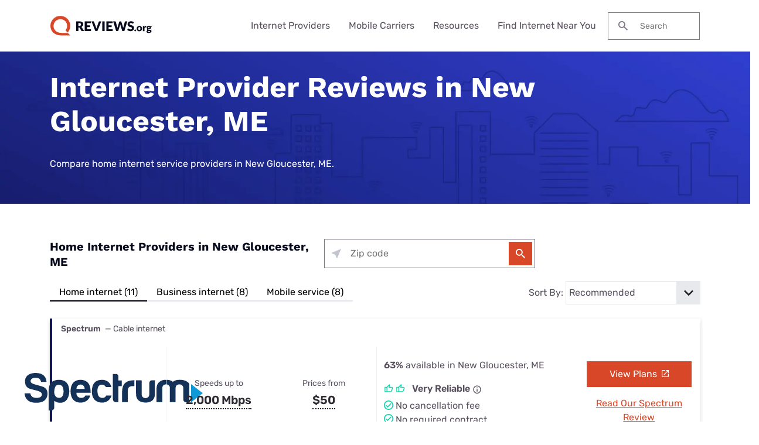

--- FILE ---
content_type: text/html; charset=UTF-8
request_url: https://www.reviews.org/wp/wp-admin/admin-ajax.php?action=setGeoIP
body_size: -555
content:
{"MM_ZIP":"43215","MM_ISP":"Amazon.com","MM_COUNTRY_CODE":"US","MM_CITY_NAME":"Columbus","MM_CONNECTION_TYPE":"Corporate","MM_REGION_CODE":"OH","MM_TIME_ZONE":"5","USER_IP":"18.220.54.76"}